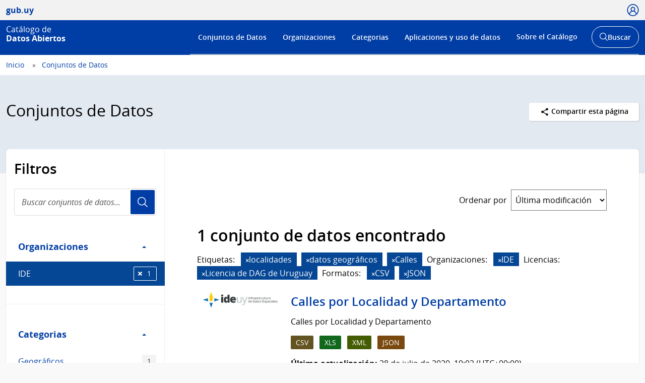

--- FILE ---
content_type: text/html; charset=utf-8
request_url: https://catalogodatos.gub.uy/dataset/?sort=views_recent+desc
body_size: 61200
content:
<!DOCTYPE html>
<!--[if IE 9]> <html lang="es" class="ie9"> <![endif]-->
<!--[if gt IE 8]><!--> <html lang="es"  > <!--<![endif]-->
  <head>
    <meta charset="utf-8" />
      <meta name="csrf_field_name" content="_csrf_token" />
      <meta name="_csrf_token" content="Ijc3NzFjY2YwMTkzZjI0NTNhNjk0MzI4NjFiNmRlYWZhZDc3N2NiNTMi.aW9HLw.gQgsdNLNlx6gXswfhKAUPK5usDk" />

      <meta name="generator" content="ckan 2.10.6" />
      <meta name="viewport" content="width=device-width, initial-scale=1.0">
    <title>Conjuntos de Datos - Catálogo de Datos Abiertos</title>

    
    
    
    
    <link rel="shortcut icon" href="/base/images/ckan.ico" />
    
    <link href="//netdna.bootstrapcdn.com/font-awesome/3.2.1/css/font-awesome.css" rel="stylesheet">

    
        <!-- Google tag (gtag.js) -->
<script async src="https://www.googletagmanager.com/gtag/js?id=G-R4801RQF4Z"></script>
<script>
 window.dataLayer = window.dataLayer || [];
 function gtag(){dataLayer.push(arguments);}

 gtag('set', 'linker', );
 gtag('js', new Date());

  document.addEventListener('DOMContentLoaded', function () {
    let id_rec = document.getElementById('id_rec');
    let form_ext = document.getElementById('form_ext');
    if (id_rec && form_ext) {
     let dat_priv = document.getElementById('dat_priv');
     let org_name = document.getElementById('org_name');
     let dat_name = document.getElementById('dat_name');
     let rec_name = document.getElementById('rec_name');
     let id_org = document.getElementById('id_org');
     let id_dat = document.getElementById('id_dat');
     let res_state = document.getElementById('res_state')
     let res_modified = document.getElementById('res_modified');
     let res_created = document.getElementById('res_created')
     if (org_name && dat_name && rec_name) {
         gtag('config', 'G-R4801RQF4Z', {
             anonymize_ip: true,
             'dataset_privacy': dat_priv.textContent,
             'organization_name': org_name.textContent,
             'organization_id': id_org.textContent,
             'dataset_name': dat_name.textContent,
             'dataset_id': id_dat.textContent,
             'resource_name': rec_name.textContent,
             'resource_id': id_rec.textContent,
             'resource_state': res_state.textContent,
             'modified_res': res_modified.textContent.trim(),
             'created_res': res_created.textContent.trim(),
             'format_ext': form_ext.textContent,
             linker: {
                 domains: []
             }
         });
     }
    } else {
      let dat_priv = document.getElementById('dat_priv');
      let dat_state = document.getElementById('dat_state')
      let org_name = document.getElementById('org_name');
      let dat_name = document.getElementById('dat_name');
      let dat_author = document.getElementById('dat_author');
      let dat_modified = document.getElementById('dat_modified');
      let dat_created = document.getElementById('dat_created');
      let frec_update = document.getElementById('frec_update');
      if (org_name && dat_name) {
          let id_org = document.getElementById('id_org');
          let id_dat = document.getElementById('id_dat');
          gtag('config', 'G-R4801RQF4Z', {
              anonymize_ip: true,
              'dataset_privacy': dat_priv.textContent,
              'dataset_state': dat_state.textContent,
              'organization_name': org_name.textContent,
              'organization_id': id_org.textContent,
              'dataset_name': dat_name.textContent,
              'dataset_id': id_dat.textContent,
              'dataset_author': dat_author.textContent,
              'dataset_modified': dat_modified.textContent.trim(),
              'dataset_created': dat_created.textContent.trim(),
              'freq_update': frec_update.textContent,
              linker: {
                  domains: []
              }
          });
      } else {
          let name_group = document.getElementById('name_group');
          if (name_group) {
              gtag('config', 'G-R4801RQF4Z', {
                  anonymize_ip: true,
                  'name_category': name_group.innerText,
                  linker: {
                      domains: []
                  }
              });
          }
          gtag('config', 'G-R4801RQF4Z', {
             anonymize_ip: true,
             linker: {
                 domains: []
             }
         });
      }
    }
 });

  function descargas(resource_id) {
      console.log(resource_id)
          let resource_name = document.getElementById('name_rec_' + resource_id);
          let res_id = document.getElementById('res_id_' + resource_id);
          let format_ext = document.getElementById('form_ext_' + resource_id);
          if (resource_name && res_id && format_ext) {
              let org_name = document.getElementById('org_name');
              let dat_name = document.getElementById('dat_name');
              let id_org = document.getElementById('id_org');
              let id_dat = document.getElementById('id_dat');
              if (org_name && dat_name && id_org && id_dat) {
                  gtag('event', 'Download', {
                      anonymize_ip: true,
                      'organization_name': org_name.textContent,
                      'organization_id': id_org.textContent,
                      'dataset_name': dat_name.textContent,
                      'dataset_id': id_dat.textContent,
                      'resource_name': resource_name.textContent,
                      'resource_id': res_id.textContent,
                      'format_ext': format_ext.textContent,
                      linker: {
                          domains: []
                      },
                  });
              }
          }
};
</script>
    

    
        <link rel="alternate" type="text/n3" href="https://catalogodatos.gub.uy/catalog.n3"/>
        <link rel="alternate" type="text/turtle" href="https://catalogodatos.gub.uy/catalog.ttl"/>
        <link rel="alternate" type="application/rdf+xml" href="https://catalogodatos.gub.uy/catalog.xml"/>
        <link rel="alternate" type="application/ld+json" href="https://catalogodatos.gub.uy/catalog.jsonld"/>
    

  
    
    
      
      
      
    
    
    

    

  


    
    
      
      
    
    <script src="https://code.jquery.com/jquery-3.5.1.min.js"></script>
    <script src="//cdn.jsdelivr.net/alasql/latest/alasql.min.js"></script>
    <script src="//cdn.jsdelivr.net/npm/bootstrap@4.6.2/dist/js/bootstrap.bundle.min.js"></script>


    
    <link href="/webassets/base/1c87a999_main.css" rel="stylesheet"/>
<link href="/webassets/ckanext-geoview/f197a782_geo-resource-styles.css" rel="stylesheet"/>
<link href="/webassets/ckanext-harvest/c95a0af2_harvest_css.css" rel="stylesheet"/>
<link href="/webassets/ckanext-activity/6ac15be0_activity.css" rel="stylesheet"/>
    <link href="/css/agesic.css" rel="stylesheet">
    <link href="/css/custom-catalogo-2.css" rel="stylesheet">
    <link href="/css/portal-unificado.css" rel="stylesheet">
    <link href="/css/custom.css" rel="stylesheet">
    <link href="/css/custom-estadisticas-20230328.css" rel="stylesheet">
    <link href="/css/d3-geomap.min.css" rel="stylesheet">

  </head>

  
  <body data-site-root="https://catalogodatos.gub.uy/" data-locale-root="https://catalogodatos.gub.uy/" >

    <!--
  
    <div class="visually-hidden-focusable"><a href="#content">Skip to main content</a></div>
  
-->
    


<header class="Header Header--slim Header--catalogo Header--blue">
    <div class="Header-top">
        <div class="Container">
            <div class="Header-site">
                <a href="http://datos.gub.uy/" class="Parent">
                    <span class="Brand Brand--sm">
                        <span class="Brand-text">gub.uy</span>
                    </span>
                </a>
            </div>

                    <div class="Header-login">
                
                    
                        <div class="User user-access">
                          <a href="/user/login" class="js-user is-open" tabindex="0">
                            <span class="u-hideVisually">Usuario</span>
                            <span class="Icon Icon--user--blue"></span>
                          </a>
                        </div>
                        <!--<div class="User-dropdown js-userDropdown">
								<a class="js-user close-dropdown-user is-open">
									<img src="assets/icons/icon-close.svg" width="16" height="16" alt="Ícono cerrar">
								</a>
								<div class="Dropdown-links">
									<h5 class="Dropdown-links-title">Ingresar</h5>
									<a href="?user">Perfil gub.uy</a>
									<a href="?user" class="u-alternativeLink">Área de usuario del Catálogo</a>
								</div>
							</div>
                        </div>-->
                    
                
            </div>
        </div>
    </div>
    <div class="Header-body">
        <div class="Container">
            <div class="Header-logo">
                <!--Logo-->
                <a href="/">
                    <div class="Logo">
                        <div class="Logo-text">
                            <h1 class="Logo-title">
                                <span class="Logo-role">Catálogo de</span>
                                <span>Datos Abiertos</span>
                            </h1>
                        </div>
                    </div>
                </a>
            </div>
            <div class="Header-right">
                <div class="NavSearch-wrapper">
                    <!-- Menú -->
                    <nav class="Nav--flex js-navDropdown show" id="menu">
                    <h2 class="v-h" style="color: #FFFFFF">Menú de navegación</h2>
                        <ul>
                            <li>
                                <!-- Ejemplo de item de menú seleccionado -->
                                <!-- <a href="#" id="item-1" class="Nav-inside">Institucional</a> -->
                                <a href="/dataset/" id="item-1">Conjuntos de Datos</a></li>
                            <li><a href="/organization/" id="item-2">Organizaciones</a></li>
                            <li><a href="/group/" id="item-3">Categorias</a></li>
                            <li><a href="/showcase/" id="item-4">Aplicaciones y uso de datos</a>
                            </li>
                            <li>
                                <a href="#" id="item-5">Sobre el Catálogo</a>
                                <div class="subnav">
                                    <ul>
                                        <li><a href="/about">Acerca de</a></li>
                                        <li><a href="https://www.gub.uy/agencia-gobierno-electronico-sociedad-informacion-conocimiento/comunicacion/publicaciones?field_tipo_de_publicacion_target_id=36&field_tematica_gubuy=366&field_fecha_by_year=All&field_fecha_by_month=All&field_publico_gubuy=All"
                                               target="_blank">Centro de recursos</a></li>
                                        <li><a href="/agesic/portal/estadisticas">Panel de estadísticas</a></li>
                                        <li><a href="https://www.gub.uy/agencia-gobierno-electronico-sociedad-informacion-conocimiento/listado-por-filtro?tipo%5B0%5D=noticias&tematica%5B0%5D=366"
                                               target="_blank">Novedades</a></li>
                                        <li><a href="/agesic/portal/faq">Preguntas frecuentes</a></li>
                                        <li><a href="/agesic/portal/feedback">Ayúdanos a mejorar</a></li>
                                        <li><a href="https://www.gub.uy/terminos-condiciones-uso" target="_blank">Términos de uso</a></li>
                                        <li><a href="https://www.gub.uy/contacto" target="_blank">Contacto</a></li>
                                    </ul>
                                </div>
                            </li>
                        </ul>
                    </nav>
                    <!-- Botón abrir buscador -->
                    <div class="searchButtonWrap-md" id="searchButtonWrap-md">
                        <button class="Button Button--inverse Button--w-icon" aria-label="Abrir buscador y buscar">
                            <svg xmlns="http://www.w3.org/2000/svg" width="20.28" height="20.279"
                                 viewBox="0 0 20.28 20.279">
                                <path fill="#6D6E70"
                                      d="M8.361 16.722C3.75 16.722 0 12.971 0 8.361S3.75 0 8.361 0c4.611 0 8.363 3.75 8.363 8.361s-3.752 8.361-8.363 8.361zm0-15.222C4.578 1.5 1.5 4.578 1.5 8.361s3.078 6.861 6.861 6.861c3.784 0 6.863-3.078 6.863-6.861S12.145 1.5 8.361 1.5z"></path>
                                <path fill="#6D6E70" d="M14.2 13.139l6.08 6.08-1.06 1.06-6.08-6.08z"></path>
                            </svg>
                            <span class="u-hideVisually">Abrir buscador y</span> Buscar
                        </button>
                    </div>
                    <!-- Buscador -->
                    <div class="Header-search">
                        <div class="navButtonWrap-md">
                            <button class="Button Button--primary Button--w-icon" id="navButtonWrap-md"
                                    aria-label="Abrir menú">
                                <svg version="1.1" id="Capa_1" xmlns="http://www.w3.org/2000/svg"
                                     xmlns:xlink="http://www.w3.org/1999/xlink" x="0px" y="0px" viewBox="0 0 20 21"
                                     xml:space="preserve">
										<path d="M0,17.2v-1.7h20v1.7H0z M0,11.3V9.7h20v1.7H0z M0,5.5V3.8h20v1.7H0z"></path>
								</svg>
                                Menú
                            </button>
                        </div>

                        <!-- Cabezal del catálogo muestra el buscador desplegado al entrar -->
                        <div class="search-form" id="search-form">
                            <div class="Search">
                                <form action="/dataset/">
                                    <label for="search" class="u-hideVisually">Buscar en el Catálogo</label>
                                    <input id="search" class="Search-input" type="search" name="q" placeholder="Buscar en el Catálogo">
                                    <button class="Search-button" type="submit">Usuario</button>
                                </form>
                            </div>
                        </div>
                    </div>
                </div>
                <!-- Botónes para llamar al menú/buscador en móvil -->
                <!-- Disparador del menú en móvil -->
                <div class="navButtonWrap u-md-hide">
                    <button class="js-navTrigger Button--w-icon" aria-label="Desplegar menú">
                        <svg fill="#000000" class="menu" height="14" width="14" xmlns="http://www.w3.org/2000/svg"
                             x="0px" y="0px" viewBox="0 0 14 14">
                            <path d="M13.1,7.7H0.9C0.5,7.7,0.2,7.4,0.2,7s0.3-0.8,0.8-0.8h12.1c0.4,0,0.8,0.3,0.8,0.8S13.5,7.7,13.1,7.7z"></path>
                            <path d="M13.1,11.8H0.9c-0.4,0-0.8-0.3-0.8-0.8s0.3-0.8,0.8-0.8h12.1c0.4,0,0.8,0.3,0.8,0.8S13.5,11.8,13.1,11.8z"></path>
                            <path d="M13.1,3.7H0.9C0.5,3.7,0.2,3.4,0.2,3s0.3-0.8,0.8-0.8h12.1c0.4,0,0.8,0.3,0.8,0.8S13.5,3.7,13.1,3.7z"></path>
                        </svg>
                        <svg fill="#000000" class="close" xmlns="http://www.w3.org/2000/svg" x="0px" y="0px"
                             viewBox="0 0 14 14">
                            <path d="M1.9,12.7c-0.2,0-0.3-0.1-0.4-0.2c-0.2-0.2-0.2-0.6,0-0.9L11.6,1.5c0.2-0.2,0.6-0.2,0.9,0c0.2,0.2,0.2,0.6,0,0.9L2.4,12.5 C2.3,12.6,2.1,12.7,1.9,12.7z"></path>
                            <path d="M12,12.6c-0.2,0-0.3-0.1-0.4-0.2l-10-10c-0.2-0.2-0.2-0.6,0-0.9s0.6-0.2,0.9,0l10,10c0.2,0.2,0.2,0.6,0,0.9 C12.3,12.5,12.1,12.6,12,12.6z"></path>
                        </svg>
                        <span><span class="u-hideVisually">Desplegar </span>Menú</span>
                    </button>
                </div>

                <!-- Disparador del buscador en móvil -->
                <div class="searchButtonWrap u-md-hide">
                    <button class="js-searchTrigger Button--w-icon">
		            <span class="search">
			        <span class="u-hideVisually">Abrir buscador</span>
			        <svg fill="#000000" xmlns="http://www.w3.org/2000/svg" x="0px" y="0px" viewBox="0 0 14 14">
				        <path d="M5.9,10.9C3.2,10.9,1,8.7,1,5.9S3.2,1,5.9,1s4.9,2.2,4.9,4.9S8.7,10.9,5.9,10.9z M5.9,1.9c-2.2,0-4.1,1.8-4.1,4.1 S3.7,10,5.9,10C8.2,10,10,8.2,10,5.9S8.2,1.9,5.9,1.9z"></path>
				        <path d="M9.4,8.8l3.6,3.6L12.4,13L8.8,9.4L9.4,8.8z"></path>
			        </svg>
		            </span>
                        <span class="close">
			        <span class="u-hideVisually">Cerrar buscador</span>
			        <svg fill="#000000" xmlns="http://www.w3.org/2000/svg" x="0px" y="0px" viewBox="0 0 14 14">
				    <path d="M1.9,12.7c-0.2,0-0.3-0.1-0.4-0.2c-0.2-0.2-0.2-0.6,0-0.9L11.6,1.5c0.2-0.2,0.6-0.2,0.9,0c0.2,0.2,0.2,0.6,0,0.9L2.4,12.5 C2.3,12.6,2.1,12.7,1.9,12.7z"></path>
				    <path d="M12,12.6c-0.2,0-0.3-0.1-0.4-0.2l-10-10c-0.2-0.2-0.2-0.6,0-0.9s0.6-0.2,0.9,0l10,10c0.2,0.2,0.2,0.6,0,0.9 C12.3,12.5,12.1,12.6,12,12.6z"></path>
			        </svg>
		            </span>
                    </button>
                </div>
            </div>
        </div>
    </div>
</header>
  
    <div class="main">
  <div id="content" class="container-ignored">

    
      <div class="flash-messages">
        
          
        
      </div>
    

    
      
        <div class="Breadcrumb">
          
            <div class="Container">
              <ul>
                <li><a href="/"><span> Inicio </span></a></li>
                
  <li class="active"><a href="/dataset/">Conjuntos de Datos</a></li>

              </ul>
            </div>
          
        </div>
      
    

    
      <div class="Group Group--color1 UN-cabezal">
        <div class="Container">
          <div class="UN-cabezal-header">
            
  <h2 class="Group-title UN-cabezal-title">Conjuntos de Datos</h2>

            

            <div class="Page-actions Dropdown u-right" tabindex="0">
                <div class="Dropdown-trigger Button Button--white Button--small">
                    <span class="Icon Icon--share Icon--small"></span> Compartir esta página
                </div>

                <div class="Dropdown-menu">
                    <div class="List">
                        <a href="https://www.facebook.com/sharer.php?u=https://catalogodatos.gub.uy/dataset/?sort=views_recent+desc" class="List-item">Facebook</a>
                        <a href="https://twitter.com/share?url=https://catalogodatos.gub.uy/dataset/?sort=views_recent+desc" class="List-item">Twitter</a>
                        <a href="https://www.google.com/" class="List-item">Google +</a>
                    </div>
                </div>
            </div>

          </div>
        </div>
      </div>
    

    <div id="contenido" class="u-main UN-contenido">
      <div class="Container">
        <div class="Page Page--hasNav">
          <div class="Grid Grid--noGutter">
            
              
              

              
                <div class="Grid-item u-md-size1of4">
                  
    





<div class="filters">
  <h3 class="u-p2 u-pt3 u-mb0">Filtros</h3>
    <div class="Search u-m2 u-mt1">
        <form id="dataset-search-form-filter" class="search-form no-bottom-border"
      method="get" data-module="select-switch">
            <label for="search-filter" class="u-hideVisually">Buscar conjuntos de datos...</label>
            <input id="search-filter" class="Search-input" aria-label="Buscar conjuntos de datos..." type="search" name="q" value="" autocomplete="off" placeholder="Buscar conjuntos de datos..." required pattern="[a-zA-Z0-9Á-ü .+-_,]+">
            <button class="Search-button">Usuario</button>
        </form>
    </div>
  <a class="close no-text hide-filters"><i class="fa fa-times-circle"></i><span class="text">close</span></a>
</div>

    <div class="filters">
      <div>
      
        

    
    
	
	    
      
        <div class="Page-nav">
		<section class="module module-narrow module-shallow">
        <h3 class="v-h">Filtro Organizaciones</h3>
          
            
          <a class="Page-navTitle" role="button" data-toggle="collapse" href="#collapseOrganizaciones" aria-expanded="true" aria-controls="collapseOrganizaciones">
            Organizaciones
            <span class="u-right caret"></span>
          </a>
          
          
			
            
              <div class="collapse in bootstrap-collapse" role="region" id="collapseOrganizaciones" aria-label="Organizaciones">
                <ul class="Page-navFilters">
                  
                    
                    
                    
                    
                      <li class="">
                        <a href="/dataset/?sort=views_recent+desc&amp;organization=mides" title="">
                            MIDES
                          <span class="Tags-item">1875</span>
                        </a>
                      </li>
                  
                    
                    
                    
                    
                      <li class="">
                        <a href="/dataset/?sort=views_recent+desc&amp;organization=intendencia-montevideo" title="">
                            Intendencia de Montevideo
                          <span class="Tags-item">154</span>
                        </a>
                      </li>
                  
                    
                    
                    
                    
                      <li class="">
                        <a href="/dataset/?sort=views_recent+desc&amp;organization=ancap" title="">
                            ANCAP
                          <span class="Tags-item">60</span>
                        </a>
                      </li>
                  
                    
                    
                    
                    
                      <li class="">
                        <a href="/dataset/?sort=views_recent+desc&amp;organization=correo" title="">
                            Correo Uruguayo
                          <span class="Tags-item">43</span>
                        </a>
                      </li>
                  
                    
                    
                    
                    
                      <li class="">
                        <a href="/dataset/?sort=views_recent+desc&amp;organization=agesic" title="">
                            AGESIC
                          <span class="Tags-item">26</span>
                        </a>
                      </li>
                  
                </ul>
              </div>

              <p class="module-footer">
                
                
                    <a href="/dataset/?sort=views_recent+desc&amp;_organization_limit=0">Mostrar Más Organizaciones</a>
                  
                
              </p>
            
            
          
		</section>
        </div>
      
	
    

      
        

    
    
	
	    
      
        <div class="Page-nav">
		<section class="module module-narrow module-shallow">
        <h3 class="v-h">Filtro Categorias</h3>
          
            
          <a class="Page-navTitle" role="button" data-toggle="collapse" href="#collapseCategorias" aria-expanded="true" aria-controls="collapseCategorias">
            Categorias
            <span class="u-right caret"></span>
          </a>
          
          
			
            
              <div class="collapse in bootstrap-collapse" role="region" id="collapseCategorias" aria-label="Categorias">
                <ul class="Page-navFilters">
                  
                    
                    
                    
                    
                      <li class="">
                        <a href="/dataset/?sort=views_recent+desc&amp;groups=estadisticos" title="">
                            Estadísticas
                          <span class="Tags-item">487</span>
                        </a>
                      </li>
                  
                    
                    
                    
                    
                      <li class="">
                        <a href="/dataset/?sort=views_recent+desc&amp;groups=transparencia" title="">
                            Transparencia
                          <span class="Tags-item">369</span>
                        </a>
                      </li>
                  
                    
                    
                    
                    
                      <li class="">
                        <a href="/dataset/?sort=views_recent+desc&amp;groups=educacion" title="">
                            Educación
                          <span class="Tags-item">332</span>
                        </a>
                      </li>
                  
                    
                    
                    
                    
                      <li class="">
                        <a href="/dataset/?sort=views_recent+desc&amp;groups=salud" title="">
                            Salud
                          <span class="Tags-item">275</span>
                        </a>
                      </li>
                  
                    
                    
                    
                    
                      <li class="">
                        <a href="/dataset/?sort=views_recent+desc&amp;groups=contexto-sociodemografico" title="">
                            Soc.Demográfico
                          <span class="Tags-item">264</span>
                        </a>
                      </li>
                  
                </ul>
              </div>

              <p class="module-footer">
                
                
                    <a href="/dataset/?sort=views_recent+desc&amp;_groups_limit=0">Mostrar Más Categorias</a>
                  
                
              </p>
            
            
          
		</section>
        </div>
      
	
    

      
        

    
    
	
	    
      
        <div class="Page-nav">
		<section class="module module-narrow module-shallow">
        <h3 class="v-h">Filtro Etiquetas</h3>
          
            
          <a class="Page-navTitle" role="button" data-toggle="collapse" href="#collapseEtiquetas" aria-expanded="true" aria-controls="collapseEtiquetas">
            Etiquetas
            <span class="u-right caret"></span>
          </a>
          
          
			
            
              <div class="collapse in bootstrap-collapse" role="region" id="collapseEtiquetas" aria-label="Etiquetas">
                <ul class="Page-navFilters">
                  
                    
                    
                    
                    
                      <li class="">
                        <a href="/dataset/?sort=views_recent+desc&amp;tags=Encuesta+Nacional+de+Juventud" title="Encuesta Nacional de Juventud">
                            Encuesta Nacional...
                          <span class="Tags-item">351</span>
                        </a>
                      </li>
                  
                    
                    
                    
                    
                      <li class="">
                        <a href="/dataset/?sort=views_recent+desc&amp;tags=Contexto+sociodemogr%C3%A1fico" title="">
                            Contexto sociodemográfico
                          <span class="Tags-item">204</span>
                        </a>
                      </li>
                  
                    
                    
                    
                    
                      <li class="">
                        <a href="/dataset/?sort=views_recent+desc&amp;tags=Educaci%C3%B3n" title="">
                            Educación
                          <span class="Tags-item">199</span>
                        </a>
                      </li>
                  
                    
                    
                    
                    
                      <li class="">
                        <a href="/dataset/?sort=views_recent+desc&amp;tags=Salud" title="">
                            Salud
                          <span class="Tags-item">171</span>
                        </a>
                      </li>
                  
                    
                    
                    
                    
                      <li class="">
                        <a href="/dataset/?sort=views_recent+desc&amp;tags=Mercado+Laboral" title="">
                            Mercado Laboral
                          <span class="Tags-item">167</span>
                        </a>
                      </li>
                  
                </ul>
              </div>

              <p class="module-footer">
                
                
                    <a href="/dataset/?sort=views_recent+desc&amp;_tags_limit=0">Mostrar Más Etiquetas</a>
                  
                
              </p>
            
            
          
		</section>
        </div>
      
	
    

      
        

    
    
	
	    
      
        <div class="Page-nav">
		<section class="module module-narrow module-shallow">
        <h3 class="v-h">Filtro Formatos</h3>
          
            
          <a class="Page-navTitle" role="button" data-toggle="collapse" href="#collapseFormatos" aria-expanded="true" aria-controls="collapseFormatos">
            Formatos
            <span class="u-right caret"></span>
          </a>
          
          
			
            
              <div class="collapse in bootstrap-collapse" role="region" id="collapseFormatos" aria-label="Formatos">
                <ul class="Page-navFilters">
                  
                    
                    
                    
                    
                      <li class="">
                        <a href="/dataset/?sort=views_recent+desc&amp;res_format=CSV" title="">
                            CSV
                          <span class="Tags-item">2479</span>
                        </a>
                      </li>
                  
                    
                    
                    
                    
                      <li class="">
                        <a href="/dataset/?sort=views_recent+desc&amp;res_format=JSON" title="">
                            JSON
                          <span class="Tags-item">2231</span>
                        </a>
                      </li>
                  
                    
                    
                    
                    
                      <li class="">
                        <a href="/dataset/?sort=views_recent+desc&amp;res_format=XML" title="">
                            XML
                          <span class="Tags-item">2181</span>
                        </a>
                      </li>
                  
                    
                    
                    
                    
                      <li class="">
                        <a href="/dataset/?sort=views_recent+desc&amp;res_format=XLSX" title="">
                            XLSX
                          <span class="Tags-item">2122</span>
                        </a>
                      </li>
                  
                    
                    
                    
                    
                      <li class="">
                        <a href="/dataset/?sort=views_recent+desc&amp;res_format=TXT" title="">
                            TXT
                          <span class="Tags-item">103</span>
                        </a>
                      </li>
                  
                </ul>
              </div>

              <p class="module-footer">
                
                
                    <a href="/dataset/?sort=views_recent+desc&amp;_res_format_limit=0">Mostrar Más Formatos</a>
                  
                
              </p>
            
            
          
		</section>
        </div>
      
	
    

      
        

    
    
	
	    
      
        <div class="Page-nav">
		<section class="module module-narrow module-shallow">
        <h3 class="v-h">Filtro Licencias</h3>
          
            
          <a class="Page-navTitle" role="button" data-toggle="collapse" href="#collapseLicencias" aria-expanded="true" aria-controls="collapseLicencias">
            Licencias
            <span class="u-right caret"></span>
          </a>
          
          
			
            
              <div class="collapse in bootstrap-collapse" role="region" id="collapseLicencias" aria-label="Licencias">
                <ul class="Page-navFilters">
                  
                    
                    
                    
                    
                      <li class="">
                        <a href="/dataset/?sort=views_recent+desc&amp;license_id=odc-uy" title="">
                            Licencia de DAG de Uruguay
                          <span class="Tags-item">2578</span>
                        </a>
                      </li>
                  
                    
                    
                    
                    
                      <li class="">
                        <a href="/dataset/?sort=views_recent+desc&amp;license_id=CC0-1.0" title="">
                            CC0 1.0
                          <span class="Tags-item">14</span>
                        </a>
                      </li>
                  
                    
                    
                    
                    
                      <li class="">
                        <a href="/dataset/?sort=views_recent+desc&amp;license_id=CC-BY-4.0" title="Creative Commons Atribución 4.0">
                            Creative Commons...
                          <span class="Tags-item">12</span>
                        </a>
                      </li>
                  
                    
                    
                    
                    
                      <li class="">
                        <a href="/dataset/?sort=views_recent+desc&amp;license_id=notspecified" title="">
                            Licencia No Especificada
                          <span class="Tags-item">2</span>
                        </a>
                      </li>
                  
                    
                    
                    
                    
                      <li class="">
                        <a href="/dataset/?sort=views_recent+desc&amp;license_id=CC-BY-SA-4.0" title="Creative Commons Atribución Compartir-Igual 4.0">
                            Creative Commons...
                          <span class="Tags-item">1</span>
                        </a>
                      </li>
                  
                </ul>
              </div>

              <p class="module-footer">
                
                
                    <a href="/dataset/?sort=views_recent+desc&amp;_license_id_limit=0">Mostrar Más Licencias</a>
                  
                
              </p>
            
            
          
		</section>
        </div>
      
	
    

      
      </div>
      <a class="close no-text hide-filters"><i class="fa fa-times-circle"></i><span class="text">close</span></a>
    </div>

                </div>
              

              
                <div class="Grid-item u-md-size3of4" role="main">
                  <div class="Page-body">
                    
  <section class="module">
    <div class="module-content">
      
        
      
      
        
        
        







<form id="dataset-search-form" class="search-form" method="get" data-module="select-switch">

  
      <div style="display: none">
        <div class="input-group search-input-group">
          <input aria-label="Buscar en el Catálogo" id="field-giant-search" type="text" class="form-control input-lg" name="q" value="" autocomplete="off" placeholder="Buscar en el Catálogo">
        </div>
      </div>
    

  
    
  

  
    
      <div class="Page-info">
        <div class="Bar">
          <div class="Bar-cell u-textRight">
            <label for="field-order-by" class="u-mb0 u-mr1 sort_by_order_filter">Ordenar por</label>
          </div>
          <div class="Bar-cell Bar-cell-with">
            <select id="field-order-by" name="sort" class="Form-select">
              
                
                  <option value="score desc, metadata_modified desc">Relevancia</option>
                
              
                
                  <option value="title_string asc">Nombre Ascendente</option>
                
              
                
                  <option value="title_string desc">Nombre Descendente</option>
                
              
                
                  <option value="metadata_modified desc">Última modificación</option>
                
              
                
                  <option value="views_recent desc" selected="selected">Popular</option>
                
              
            </select>
          </div>
        </div>
      </div>
    
  

  
    <!-- input accesible (oculto visualmente, pero cumple con WCAG) -->
    <input type="submit" value="title" class="u-hideVisually">
    
      <h2>

  
  
  
  

2.630 conjuntos de datos encontrados</h2>
    
  

  
    
      <div class="Tags u-mb3">
        
      </div>
      <a class="show-filters btn btn-default">Filtrar Resultados</a>
    
  

</form>




      
      
        <div>
    <div class="list_order_popular">
        <ul class="List List--media">
            
                
                    




  <li class="dataset-item">
    
    <div class="Media-image">
        
        
            
                <img class="images-item" src="/uploads/group/20141202-183106.657696Logo-DNC-color"
                     alt="Dirección Nacional de Catastro">
            
            <br/>
        
    </div>
    <div class="Media-body">
        <div class="dataset-content">
            
                <h3 class="dataset-heading">
                    
                        
                    
                    
                        <a href="/dataset/direccion-nacional-de-catastro-padrones-urbanos-y-rurales">Padrones urbanos y rurales</a>
                    
                    
                        
                        
                    
                </h3>
            
            
                
          
            <div>Datos alfanuméricos relevantes de padrones urbanos y rurales de todo el país.</div>
          
        
            
            
                <div class="Tags u-mb1">
                    
                        
                            <a href="/dataset/direccion-nacional-de-catastro-padrones-urbanos-y-rurales"
                               class="Tags-item Tags-item--rar"
                               data-format="rar">RAR</a>
                        
                            <a href="/dataset/direccion-nacional-de-catastro-padrones-urbanos-y-rurales"
                               class="Tags-item Tags-item--pdf"
                               data-format="pdf">PDF</a>
                        
                            <a href="/dataset/direccion-nacional-de-catastro-padrones-urbanos-y-rurales"
                               class="Tags-item Tags-item--csv"
                               data-format="csv">CSV</a>
                        
                            <a href="/dataset/direccion-nacional-de-catastro-padrones-urbanos-y-rurales"
                               class="Tags-item Tags-item--zip"
                               data-format="zip">ZIP</a>
                        
                            <a href="/dataset/direccion-nacional-de-catastro-padrones-urbanos-y-rurales"
                               class="Tags-item Tags-item--odt"
                               data-format="odt">ODT</a>
                        
                            <a href="/dataset/direccion-nacional-de-catastro-padrones-urbanos-y-rurales"
                               class="Tags-item Tags-item--csv zip"
                               data-format="csv zip">csv zip</a>
                        
                            <a href="/dataset/direccion-nacional-de-catastro-padrones-urbanos-y-rurales"
                               class="Tags-item Tags-item--zip csv"
                               data-format="zip csv">zip csv</a>
                        
                    
                </div>
            
            <p class="last_update">
                <strong>Última actualización:</strong> 
<span class="automatic-local-datetime" data-datetime="2026-01-14T12:02:08-0300">
    enero 14, 2026, 12:02 (-0300)
</span>
            </p>
            <p class="organization"><strong>Publicador:</strong> <a
                    href="/organization/direccion-nacional-de-catastro">
                Dirección Nacional de Catastro</a>
            <p class="group">
                <strong>Categorias:</strong> 

    
        
            <a href="/group/geograficos">Geográficos</a>
        
        
    

            </p>
            <p class="tags">
                <strong>Etiquetas:</strong> 

    
        
            <a href="/dataset/?tags=Catastro">Catastro</a>
        
        
            ,
        
    
        
            <a href="/dataset/?tags=Geogr%C3%A1ficos">Geográficos</a>
        
        
            ,
        
    
        
            <a href="/dataset/?tags=Padrones+urbanos+y+rurales">Padrones urbanos y rurales</a>
        
        
    
</p>
        </div>
    </div>

  </li>

                
                    




  <li class="dataset-item">
    
    <div class="Media-image">
        
        
            
                <img class="images-item" src="/uploads/group/20141202-183106.657696Logo-DNC-color"
                     alt="Dirección Nacional de Catastro">
            
            <br/>
        
    </div>
    <div class="Media-body">
        <div class="dataset-content">
            
                <h3 class="dataset-heading">
                    
                        
                    
                    
                        <a href="/dataset/direccion-nacional-de-catastro-shapes-del-parcelario-rural-y-urbano">Shapes del parcelario rural y urbano</a>
                    
                    
                        
                        
                    
                </h3>
            
            
                
          
            <div>Archivos shape para descargar de los parcelarios catastrales del Uruguay.</div>
          
        
            
            
                <div class="Tags u-mb1">
                    
                        
                            <a href="/dataset/direccion-nacional-de-catastro-shapes-del-parcelario-rural-y-urbano"
                               class="Tags-item Tags-item--shp"
                               data-format="shp">SHP</a>
                        
                    
                </div>
            
            <p class="last_update">
                <strong>Última actualización:</strong> 
<span class="automatic-local-datetime" data-datetime="2026-01-09T14:31:14-0300">
    enero 9, 2026, 14:31 (-0300)
</span>
            </p>
            <p class="organization"><strong>Publicador:</strong> <a
                    href="/organization/direccion-nacional-de-catastro">
                Dirección Nacional de Catastro</a>
            <p class="group">
                <strong>Categorias:</strong> 

    
        
            <a href="/group/geograficos">Geográficos</a>
        
        
    

            </p>
            <p class="tags">
                <strong>Etiquetas:</strong> 

    
        
            <a href="/dataset/?tags=Catastro">Catastro</a>
        
        
            ,
        
    
        
            <a href="/dataset/?tags=Parcelario">Parcelario</a>
        
        
    
</p>
        </div>
    </div>

  </li>

                
                    




  <li class="dataset-item">
    
    <div class="Media-image">
        
        
            
                <img class="images-item" src="/uploads/group/2025-11-18-172901.336659LOGOPRESI-Color.png"
                     alt="ARCE">
            
            <br/>
        
    </div>
    <div class="Media-body">
        <div class="dataset-content">
            
                <h3 class="dataset-heading">
                    
                        
                    
                    
                        <a href="/dataset/arce-registro-unico-de-proveedores-del-estado-rupe-2025">Registro Unico de Proveedores del Estado (RUPE) - 2025</a>
                    
                    
                        
                        
                    
                </h3>
            
            
                
          
            <div>Este conjunto cuenta con los datos extraídos del Registro Único de Proveedores del Estado (RUPE). Por cada proveedor registrado, se informa: país, identificación, denominación...</div>
          
        
            
            
                <div class="Tags u-mb1">
                    
                        
                            <a href="/dataset/arce-registro-unico-de-proveedores-del-estado-rupe-2025"
                               class="Tags-item Tags-item--xlsx"
                               data-format="xlsx">XLSX</a>
                        
                            <a href="/dataset/arce-registro-unico-de-proveedores-del-estado-rupe-2025"
                               class="Tags-item Tags-item--csv"
                               data-format="csv">CSV</a>
                        
                    
                </div>
            
            <p class="last_update">
                <strong>Última actualización:</strong> 
<span class="automatic-local-datetime" data-datetime="2026-01-19T09:33:08-0300">
    enero 19, 2026, 09:33 (-0300)
</span>
            </p>
            <p class="organization"><strong>Publicador:</strong> <a
                    href="/organization/acce">
                ARCE</a>
            <p class="group">
                <strong>Categorias:</strong> 

    
        
            <a href="/group/transparencia">Transparencia</a>
        
        
    

            </p>
            <p class="tags">
                <strong>Etiquetas:</strong> 

    
        
            <a href="/dataset/?tags=Compras+P%C3%BAblicas">Compras Públicas</a>
        
        
            ,
        
    
        
            <a href="/dataset/?tags=Compras+estatales">Compras estatales</a>
        
        
            ,
        
    
        
            <a href="/dataset/?tags=Proveedores">Proveedores</a>
        
        
            ,
        
    
        
            <a href="/dataset/?tags=RUPE">RUPE</a>
        
        
    
</p>
        </div>
    </div>

  </li>

                
                    




  <li class="dataset-item">
    
    <div class="Media-image">
        
        
            
                <img class="images-item" src="/uploads/group/20141202-183106.657696Logo-DNC-color"
                     alt="Dirección Nacional de Catastro">
            
            <br/>
        
    </div>
    <div class="Media-body">
        <div class="dataset-content">
            
                <h3 class="dataset-heading">
                    
                        
                    
                    
                        <a href="/dataset/direccion-nacional-de-catastro-dxf-del-parcelario-urbano-y-rural">DXF del parcelario urbano y rural</a>
                    
                    
                        
                        
                    
                </h3>
            
            
                
          
            <div>Archivos de intercambio DXF para descargar de los parcelarios catastrales del Uruguay. Parcelarios Urbanos y Rurales de todos los padrones del país.</div>
          
        
            
            
                <div class="Tags u-mb1">
                    
                        
                            <a href="/dataset/direccion-nacional-de-catastro-dxf-del-parcelario-urbano-y-rural"
                               class="Tags-item Tags-item--dxf"
                               data-format="dxf">DXF</a>
                        
                    
                </div>
            
            <p class="last_update">
                <strong>Última actualización:</strong> 
<span class="automatic-local-datetime" data-datetime="2026-01-09T14:38:11-0300">
    enero 9, 2026, 14:38 (-0300)
</span>
            </p>
            <p class="organization"><strong>Publicador:</strong> <a
                    href="/organization/direccion-nacional-de-catastro">
                Dirección Nacional de Catastro</a>
            <p class="group">
                <strong>Categorias:</strong> 

    
        
            <a href="/group/geograficos">Geográficos</a>
        
        
    

            </p>
            <p class="tags">
                <strong>Etiquetas:</strong> 

    
        
            <a href="/dataset/?tags=Cartograf%C3%ADa">Cartografía</a>
        
        
            ,
        
    
        
            <a href="/dataset/?tags=Parcelario">Parcelario</a>
        
        
    
</p>
        </div>
    </div>

  </li>

                
                    




  <li class="dataset-item">
    
    <div class="Media-image">
        
        
            
                <img class="images-item" src="/uploads/group/2017-12-20-175842.682336LogoINCblanco.JPG"
                     alt="Instituto Nacional de Colonización">
            
            <br/>
        
    </div>
    <div class="Media-body">
        <div class="dataset-content">
            
                <h3 class="dataset-heading">
                    
                        
                    
                    
                        <a href="/dataset/instituto-nacional-de-colonizacion-ofrecimientos-de-tierra">Ofrecimientos de tierra</a>
                    
                    
                        
                        
                    
                </h3>
            
            
                
          
            <div>Se publican los ofrecimientos de tierra recibidos por el Instituto Nacional de Colonización, registrados en el Sistema de Gestión y Desarrollo de Colonias.</div>
          
        
            
            
                <div class="Tags u-mb1">
                    
                        
                            <a href="/dataset/instituto-nacional-de-colonizacion-ofrecimientos-de-tierra"
                               class="Tags-item Tags-item--json"
                               data-format="json">JSON</a>
                        
                            <a href="/dataset/instituto-nacional-de-colonizacion-ofrecimientos-de-tierra"
                               class="Tags-item Tags-item--csv"
                               data-format="csv">CSV</a>
                        
                            <a href="/dataset/instituto-nacional-de-colonizacion-ofrecimientos-de-tierra"
                               class="Tags-item Tags-item--ods"
                               data-format="ods">ODS</a>
                        
                    
                </div>
            
            <p class="last_update">
                <strong>Última actualización:</strong> 
<span class="automatic-local-datetime" data-datetime="2026-01-08T12:34:33-0300">
    enero 8, 2026, 12:34 (-0300)
</span>
            </p>
            <p class="organization"><strong>Publicador:</strong> <a
                    href="/organization/instituto-nacional-de-colonizacion">
                Instituto Nacional de Colonización</a>
            <p class="group">
                <strong>Categorias:</strong> 

    
        
            <a href="/group/economia">Economía</a>
        
        
    

            </p>
            <p class="tags">
                <strong>Etiquetas:</strong> 

    
        
            <a href="/dataset/?tags=compras+estatales">compras estatales</a>
        
        
            ,
        
    
        
            <a href="/dataset/?tags=tierras">tierras</a>
        
        
            ,
        
    
        
            <a href="/dataset/?tags=transparencia">transparencia</a>
        
        
    
</p>
        </div>
    </div>

  </li>

                
            
        </ul>
    </div>
</div>
      
    </div>

    
      <div class="pagination-wrapper">
  <ul class="pagination justify-content-center"> <li class="page-item active">
  <a class="page-link" href="/dataset/?sort=views_recent+desc&amp;page=1">1</a>
</li> <li class="page-item">
  <a class="page-link" href="/dataset/?sort=views_recent+desc&amp;page=2">2</a>
</li> <li class="page-item">
  <a class="page-link" href="/dataset/?sort=views_recent+desc&amp;page=3">3</a>
</li> <li class="disabled">
  <a href="#">...</a>
</li> <li class="page-item">
  <a class="page-link" href="/dataset/?sort=views_recent+desc&amp;page=526">526</a>
</li> <li class="page-item">
  <a class="page-link" href="/dataset/?sort=views_recent+desc&amp;page=2">»</a>
</li></ul>
</div>
    
  </section>

                  </div>
                </div>
              

            
          </div>
        </div>
      </div>
    </div>
  </div>
  </div>
  
    <footer>
    <figure>
        <div class="Feedback">
            <div class="Container">
                <div class="u-cfx">
                    <div class="Feedback-error">
                        <span>Si encontraste algún error en este sitio:</span>
                        <a href="/agesic/portal/feedback" class="u-ml0">ayúdanos a mejorarlo</a>
                    </div>
                </div>
            </div>
        </div>
    </figure>
    <div class="Footer Footer--minisitio Footer--catalogo">
        <h2 class="u-hideVisually" data-element-id="headingsMap-11" data-headingsmap-highlight="true">Pie de página</h2>
        <div class="Footer-body">
            <div class="Container">
                <div class="Grid">
                    <div class="Grid-item u-md-size1of3">
                        <div class="Footer-info u-md-pr3">
                            <h3 class="Footer-title">Catálogo de Datos Abiertos</h3>
                            <address>
                                <p><span>Dirección:</span> Liniers 1324 piso 4</p>
                                <p><span>Teléfono:</span> (+598) 2901 2929</p>
                                <p><span>Horario de atención:</span><br>Lunes a viernes de 9:30 a 17:30 hs.</p>
                                <p><span>Correo electrónico:</span> datosabiertos@agesic.gub.uy</p>
                                <p><a>Contacto</a></p>
                            </address>
                            <div class="Footer-social">
							<ul>
								<li><a href="https://web.facebook.com/agesic.uy"><span class="Icon Icon--facebook"></span><span class="u-hideVisually">Facebook</span></a></li>
								<li><a href="https://twitter.com/agesic"><span class="Icon Icon--twitter"></span><span class="u-hideVisually">Twitter</span></a></li>
								<li><a href="https://www.youtube.com/user/AGESIC"><span class="Icon Icon--youtube"></span><span class="u-hideVisually">YouTube</span></a></li>
							</ul>
						</div>
                        </div>
                    </div>
                    <div class="Grid-item u-md-size2of3">
                        <div class="Grid">
                            <div class="Grid-item u-md-size1of3">
                                <div class="Footer-list"></div>
                            </div>
                            <div class="Grid-item u-md-size1of3">
                                <div class="Footer-list u-md-pl3">
                                    <h3>Sobre el Catálogo</h3>
                                    <ul class="u-bullet">
                                        <li><a href="/about">Acerca de</a></li>
                                        <li><a href="https://www.gub.uy/agencia-gobierno-electronico-sociedad-informacion-conocimiento/comunicacion/publicaciones?field_tipo_de_publicacion_target_id=36&field_tematica_gubuy=366&field_fecha_by_year=All&field_fecha_by_month=All&field_publico_gubuy=All" target="_blank">Centro de recursos</a></li>
                                        <li><a href="/agesic/portal/feedback">Ayúdanos a mejorar</a></li>
                                        <li><a href="/terminos-catalogodatos.pdf">Términos de uso</a></li>
                                        
                                        <li><a href="https://www.gub.uy/contacto">Contacto</a></li>
                                    </ul>
                                </div>
                            </div>
                            <div class="Grid-item u-md-size1of3">
                                <div class="Footer-list">
                                    <h3>Acceso por perfiles</h3>
                                    <ul class="u-bullet">
                                        <li><li class="active"><a href="/dataset/">Conjuntos de Datos</a></li>
                                        <li><li><a href="/organization/">Organizaciones</a></li>
                                        <li><li><a href="/group/">Categorias</a></li>
                                        <li><li><a href="/showcase">Aplicaciones</a></li>
                                    </ul>
                                </div>
                            </div>
                        </div>

                        <div class="Footer-logos">
                            <div class="Footer-logo">
                                <a href="https://agesic.gub.uy">
                                    <img src="/images/logo-agesic-blanco.png" alt="Agesic">
                                </a>
                            </div>
                        </div>
                    </div>
                </div>
            </div>
    </div>
        <div class="Footer-bottom">
                <div class="Container">
                    <div class="Footer-logo u-inlineBlock">
				<a href="./">
					<span class="Brand Brand--white Brand--sm">
						<span class="Brand-text">gub.uy</span>
					</span>
				</a>
			    </div>
                <div class="Footer-links">
                    <ul>
                        <li>Sitio oficial de la República Oriental del Uruguay</li>
                        <li><a href="#">Mapa del Sitio</a></li>
                        <li>
                            <a href="/terminos-catalogodatos.pdf" target="_blank">Términos de uso</a>
                        </li>
                        <li><a href="https://www.gub.uy/politica-de-privacidad" target="_blank">Política de
                            privacidad</a>
                        </li>
                        <li><a href="/agesic/portal/accesibilidad">Declaración de accesibilidad</a></li>
                    </ul>
                </div>
            </div>
        </div>
    </div>
    
    
</footer>

  
  
  
  
  
  
    
  
  
    
    
    
        
        
        <div class="js-hide" data-module="google-analytics"
             data-module-googleanalytics_resource_prefix="/downloads/">
        </div>
    



  

      

    
    
    <link href="/webassets/vendor/f3b8236b_select2.css" rel="stylesheet"/>
<link href="/webassets/vendor/d05bf0e7_fontawesome.css" rel="stylesheet"/>
    <script src="/webassets/vendor/8c3c143a_jquery.js" type="text/javascript"></script>
<script src="/webassets/vendor/9cf42cfd_vendor.js" type="text/javascript"></script>
<script src="/webassets/vendor/6d1ad7e6_bootstrap.js" type="text/javascript"></script>
<script src="/webassets/base/6fddaa3f_main.js" type="text/javascript"></script>
<script src="/webassets/agesic/67bdeccb_custom.js" type="text/javascript"></script>
<script src="/webassets/agesic/05808ca5_portal_unificado.js" type="text/javascript"></script>
<script src="/webassets/base/0d750fad_ckan.js" type="text/javascript"></script>
<script src="/webassets/base/cd2c0272_tracking.js" type="text/javascript"></script>
<script src="/webassets/ckanext-googleanalytics/event_tracking.js?71ae8997" type="text/javascript"></script>
<script src="/webassets/activity/0fdb5ee0_activity.js" type="text/javascript"></script>
  </body>
</html>